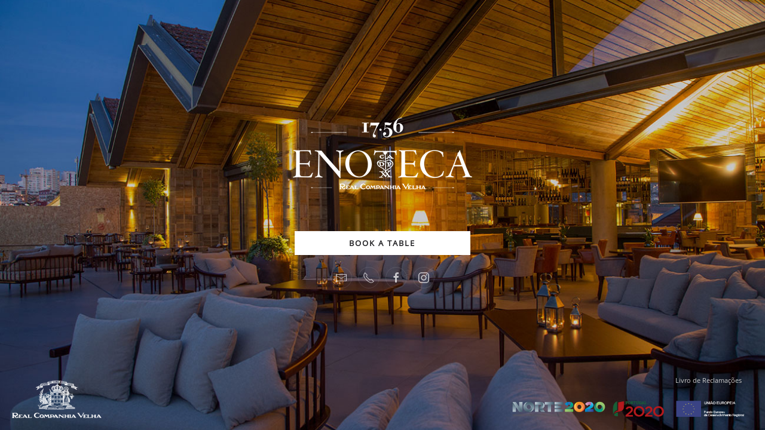

--- FILE ---
content_type: text/html; charset=UTF-8
request_url: https://enoteca1756.pt/
body_size: 6819
content:
<!DOCTYPE html>
<html lang="en-gb" dir="ltr" vocab="http://schema.org/">

<head>
	<meta http-equiv="X-UA-Compatible" content="IE=edge">
	<meta name="viewport" content="width=device-width, initial-scale=1">
	<link rel="shortcut icon" href="images/favicon.png">
	<link rel="apple-touch-icon" href="images/favicon.png">
	<meta charset="utf-8" />
	<base href="https://enoteca1756.pt/" />
	<title>Enoteca 1756</title>
	<link href="/assets/css/style.min.css" rel="stylesheet" />
	<link href="/assets/css/theme.min.css" rel="stylesheet" />
	<script src="/assets/js/uikit.min.js"></script>
	<script src="/assets/js/uikit-icons.min.js"></script>
	<script src="/assets/js/theme.js"></script>
	<script>
		document.addEventListener('DOMContentLoaded', function () {
			Array.prototype.slice.call(document.querySelectorAll('a span[id^="cloak"]')).forEach(function (span) {
				span.innerText = span.textContent;
			});
		});
	</script>
	<script>var $theme = {};</script>
</head>

<body class="">
	<div class="tm-page">
		<div class="tm-header-mobile uk-hidden@m">
			<div class="uk-navbar-container">
				<nav uk-navbar> </nav>
			</div>
		</div>
		<div class="tm-header uk-visible@m" uk-header>
			<div class="uk-navbar-container">
				<div class="uk-container">
					<nav class="uk-navbar"
						uk-navbar="{&quot;align&quot;:&quot;left&quot;,&quot;boundary&quot;:&quot;!.uk-navbar-container&quot;}">
					</nav>
				</div>
			</div>
		</div>
		<div id="system-message-container" data-messages="[]"> </div>
		<!-- Builder #template-t45rf-m0 -->
		<div class="uk-section-primary">
			<div style="background-image: url('images/cover_enoteca.jpg');"
				class="uk-background-norepeat uk-background-cover uk-background-center-center uk-section uk-flex uk-flex-middle"
				uk-height-viewport="offset-top: true;">
				<div class="uk-width-1-1">
					<div class="uk-container">
						<div class="tm-grid-expand uk-grid-row-collapse uk-child-width-1-1 uk-margin-large" uk-grid>
							<div>
								<div id="template-t45rf-m0#0-0-0-0" class="uk-margin uk-text-center"> <img
										src="images/logo_enoteca_br_300.png"
										srcset="images/logo_enoteca_br_300.png 300w" sizes="(min-width: 300px) 300px"
										data-width="300" data-height="120" class="el-image" alt> </div>
							</div>
						</div>
						<div class="uk-grid-margin-small uk-container uk-container-small">
							<div class="tm-grid-expand uk-grid-small" uk-grid>
								<div class="uk-width-1-3@m uk-width-1-3@l"> </div>
								<div class="uk-width-1-3@m uk-width-1-3@l">
									<div class="uk-margin uk-text-center"> <a
											class="el-content uk-width-1-1 uk-button uk-button-primary"
											href="https://www.sevenrooms.com/explore/enoteca1756/reservations/create/search/"
											target="_blank"> BOOK A TABLE </a> </div>
									<div class="uk-margin uk-text-center">
										<div class="uk-child-width-auto uk-grid-small uk-flex-center" uk-grid>
											<div> <a class="el-link uk-icon-button" target="_blank" rel="noreferrer"
													href="mailto: reservas@enoteca1756.pt" uk-icon="icon: mail;"></a>
											</div>
											<div> <a class="el-link uk-icon-button" target="_blank" rel="noreferrer"
													href="tel:+351 222448500" uk-icon="icon: receiver;"></a></div>
											<div> <a class="el-link uk-icon-button" target="_blank" rel="noreferrer"
													href="https://www.facebook.com/enoteca17.56/"
													uk-icon="icon: facebook;"></a></div>
											<div> <a class="el-link uk-icon-button" target="_blank" rel="noreferrer"
													href="https://www.instagram.com/enoteca17.56/"
													uk-icon="icon: instagram;"></a></div>
										</div>
									</div>
								</div>
								<div class="uk-width-1-3@m uk-width-1-3@l"> </div>
							</div>
						</div>
						<div class="tm-grid-expand uk-grid-margin" uk-grid>
							<div class="uk-width-1-3@m">
								<div id="template-t45rf-m0#0-2-0-0" class="uk-margin"> <a class="el-link"
										href="https://realcompanhiavelha.pt/"><img src="images/RCV_Logo_white.png"
											srcset="images/RCV_Logo_white-150.png 150w, images/RCV_Logo_white-300.png 300w"
											sizes="(min-width: 150px) 150px" data-width="150" data-height="63"
											class="el-image" alt></a> </div>
							</div>
							<div class="uk-width-1-3@m">
								<div id="template-t45rf-m0#0-2-0-0" class="uk-margin targx-feder-link"> <a
										class="el-link" href="assets/enoteca1756.pdf" target="_blank"><img
											src="images/barra_feder_sem_fundo_whiteletter.png" style="height: auto;"
											class="el-image" alt></a> </div>
							</div>
							<div class="uk-width-1-3@m">
								<div class="uk-panel uk-text-small uk-margin" id="template-t45rf-m0#0-2-1-0">
									<p><a href="https://www.livroreclamacoes.pt/inicio" target="_blank"
											rel="noopener noreferrer">Livro de Reclama&ccedil;&otilde;es</a></p>
								</div>
							</div>
						</div>
					</div>
				</div>
			</div>
		</div>
		<style type="text/css">
			.targx-feder-link {
				position: absolute;
				text-align: right;
				margin: auto;
				left: 0;
				right: 30px;
			}

			.targx-feder-link img {
				max-width: 396px;
				width: 100%;
			}

			@media screen and (min-width: 600px) and (max-width: 748px) {
				.targx-feder-link img {
					max-width: 264px;
				}
			}

			@media screen and (max-width: 600px) {
				#template-t45rf-m0\#0-0-0-0 .el-image {
					max-width: 270px;
					margin-bottom: 30px;
					margin-top: 15px;
				}

				.targx-feder-link {
					bottom: -52px;
				}

				.targx-feder-link img {
					max-width: 264px;
				}

			}

			@media screen and (min-width: 600px) {
				#template-t45rf-m0\#0-2-0-0 {
					font-family: 'Open Sans';
					color: #000;
					position: fixed;
					bottom: 20px;
					left: 20px;
					z-index: 1;
				}


			}

			@media screen and (max-width: 600px) {
				#template-t45rf-m0\#0-2-0-0 {
					font-family: 'Open Sans';
					color: #000;
					position: relative;
					margin: auto;
					text-align: center;
					z-index: 1;
					margin-top: 30px;
				}
			}

			#template-t45rf-m0\#0-2-1-0 {
				font-family: 'Open Sans';
				color: #000;
				position: fixed;
				bottom: 75px;
				right: 20px;
				z-index: 1;
			}

			#template-t45rf-m0\#0-2-1-0 a {
				position: absolute !Important;
				bottom: 0 !Important;
				color: #ccc;
				right: 0px !Important;
				width: 130px;
			}

			@media screen and (max-width: 600px) {

				#template-t45rf-m0\#0-2-1-0 a,
				#template-t45rf-m0\#0-2-1-0 {
					margin: auto !important;
					text-align: center !Important;
					position: initial;
					right: auto !important;
					bottom: initial !Important;
					width: initial !Important;
					margin-left: -35px !Important;
					margin-top: 20px !Important;
				}
			}
		</style>
	</div>
</body>

</html>